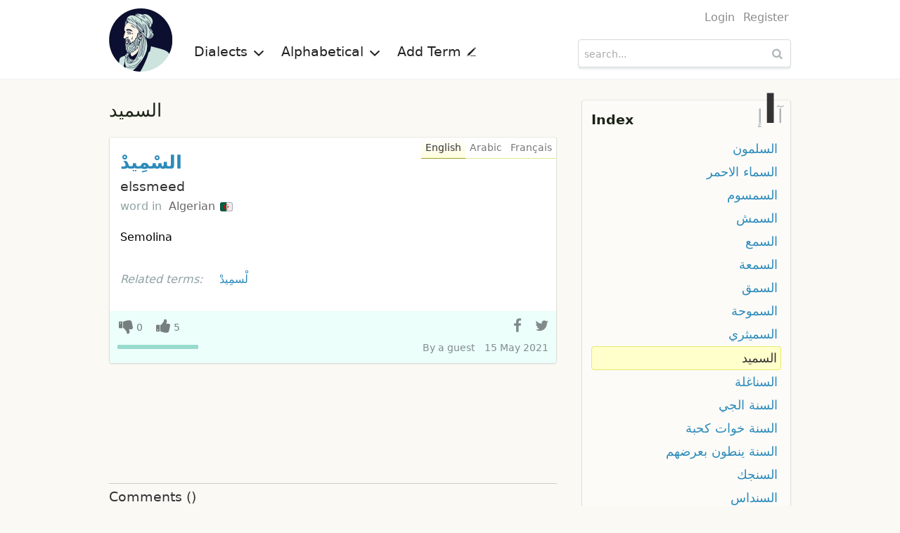

--- FILE ---
content_type: text/html; charset=UTF-8
request_url: https://en.mo3jam.com/term/%D8%A7%D9%84%D8%B3%D9%85%D9%8A%D8%AF
body_size: 5210
content:
<!doctype html>
<html lang="en">
<head>
	<title>Mo3jam - السميد</title>
    <meta charset="utf-8">
    <meta http-equiv="x-ua-compatible" content="ie=edge">
    <meta name="viewport" content="width=device-width,initial-scale=1">
     	<link rel="stylesheet" type="text/css" href="/fe/css/mo3jam-ltr.css?x5">
	<link rel="stylesheet" type="text/css" href="/fe/css/show.css?x5">
	<link rel="search" type="application/opensearchdescription+xml" title="Mo3jam" href="/mo3jam-search-en.xml">
    <link rel="canonical" href="https://en.mo3jam.com/term/%D8%A7%D9%84%D8%B3%D9%85%D9%8A%D8%AF">
	<link rel="alternate" hreflang="ar" href="https://ar.mo3jam.com/term/%D8%A7%D9%84%D8%B3%D9%85%D9%8A%D8%AF">
	<link rel="alternate" hreflang="en" href="https://en.mo3jam.com/term/%D8%A7%D9%84%D8%B3%D9%85%D9%8A%D8%AF">
    <link rel="alternate" hreflang="x-default" href="https://ar.mo3jam.com/term/%D8%A7%D9%84%D8%B3%D9%85%D9%8A%D8%AF">
	<meta property="fb:app_id" content="90649242355">
	<meta property="og:site_name" content="Mo3jam معجم">
	<meta property="og:image" content="https://en.mo3jam.com/fe/img/mo3jam-logo-180.png">
	<meta property="og:title" content="السميد">
	<meta property="og:type" content="article">
	<meta property="og:url" content="https://mo3jam.com/term/%D8%A7%D9%84%D8%B3%D9%85%D9%8A%D8%AF">
	<meta property="og:description" content="Definition of السميد in colloquial Arabic">
    <script async src="//pagead2.googlesyndication.com/pagead/js/adsbygoogle.js"></script>
    <script>
        (adsbygoogle = window.adsbygoogle || []).push({
            google_ad_client: "ca-pub-5577468319354468",
            enable_page_level_ads: true
        });
    </script>
</head>
<body id="ltr">
<header id="header">
    <div class="header-proper row small-collapse medium-uncollapse">
        <nav id="site-nav" class="small-12 medium-8 columns">
            <div id="menu-toggle">
                <span class="icon-menu"></span>
            </div>
            <div id="site-identity">
                <a id="logo-link" href="/">
                    <picture>
                        <source srcset="/fe/img/mo3jam-logo-small-ltr.png" media="(max-width: 40em)">
                        <img id="site-logo" src="/fe/img/mo3jam-logo-large.png" alt="Mo3jam" title="Mo3jam">
                    </picture>
                </a>
            </div>
            <ul id="site-links">
                <li id="dialects-menu-item" class="site-item item-has-menu">
                    <a id="dialects-menu-link" class="site-link">Dialects <span class="sup icon-chevron-down"></span></a>
                    <ul id="dialects-menu" class="site-link-menu">
                        <li><a href="/dialect/Saudi"><span class="flag SAA"></span> Saudi<div class="dialect-term-count">3139 terms</div></a></li>
                        <li><a href="/dialect/Algerian"><span class="flag MAA_DZ"></span> Algerian<div class="dialect-term-count">2151 terms</div></a></li>
                        <li><a href="/dialect/Moroccan"><span class="flag MAA_MA"></span> Moroccan<div class="dialect-term-count">1008 terms</div></a></li>
                        <li><a href="/dialect/Egyptian"><span class="flag EGA"></span> Egyptian<div class="dialect-term-count">910 terms</div></a></li>
                        <li><a href="/dialect/Tunisian"><span class="flag MAA_TN"></span> Tunisian<div class="dialect-term-count">739 terms</div></a></li>
                        <li><a href="/dialect/Yemeni"><span class="flag YEA"></span> Yemeni<div class="dialect-term-count">709 terms</div></a></li>
                        <li><a href="/dialect/Syrian"><span class="flag LEA_SY"></span> Syrian<div class="dialect-term-count">648 terms</div></a></li>
                        <li><a href="/dialect/Iraqi"><span class="flag IRA"></span> Iraqi<div class="dialect-term-count">636 terms</div></a></li>
                        <li><a href="/dialect/Palestinian"><span class="flag LEA_PS"></span> Palestinian<div class="dialect-term-count">629 terms</div></a></li>
                        <li><a href="/dialect/Emirati"><span class="flag GAA_AE"></span> Emirati<div class="dialect-term-count">594 terms</div></a></li>
                        <li><a href="/dialect/Jordanian"><span class="flag LEA_JO"></span> Jordanian<div class="dialect-term-count">496 terms</div></a></li>
                        <li><a href="/dialect/Sudanese"><span class="flag SUA"></span> Sudanese<div class="dialect-term-count">484 terms</div></a></li>
                        <li><a href="/dialect/Kuwaiti"><span class="flag GAA_KW"></span> Kuwaiti<div class="dialect-term-count">481 terms</div></a></li>
                        <li><a href="/dialect/Libyan"><span class="flag MAA_LY"></span> Libyan<div class="dialect-term-count">437 terms</div></a></li>
                        <li><a href="/dialect/Bahraini"><span class="flag GAA_BH"></span> Bahraini<div class="dialect-term-count">361 terms</div></a></li>
                        <li><a href="/dialect/Lebanese"><span class="flag LEA_LB"></span> Lebanese<div class="dialect-term-count">330 terms</div></a></li>
                        <li><a href="/dialect/Qatari"><span class="flag GAA_QA"></span> Qatari<div class="dialect-term-count">317 terms</div></a></li>
                        <li><a href="/dialect/Omani"><span class="flag GAA_OM"></span> Omani<div class="dialect-term-count">257 terms</div></a></li>
                        <li><a href="/dialect/Hassaniya"><span class="flag MAA_MR"></span> Hassaniya<div class="dialect-term-count">99 terms</div></a></li>
                                            </ul>
                </li>
                <li id="initials-menu-item"  class="site-item item-has-menu">
                    <a id="initials-menu-link" class="site-link">Alphabetical <span class="sup icon-chevron-down"></span></a>
                    <ul id="initials-menu" class="site-link-menu">
                        <li><a href="/index/أ">أ</a></li><li><a href="/index/إ">إ</a></li><li><a href="/index/ا">ا</a></li><li><a href="/index/آ">آ</a></li><li><a href="/index/ب">ب</a></li><li><a href="/index/پ">پ</a></li><li><a href="/index/ت">ت</a></li><li><a href="/index/ث">ث</a></li><li><a href="/index/ج">ج</a></li><li><a href="/index/ڃ">ڃ</a></li><li><a href="/index/چ">چ</a></li><li><a href="/index/ح">ح</a></li><li><a href="/index/خ">خ</a></li><li><a href="/index/د">د</a></li><li><a href="/index/ذ">ذ</a></li><li><a href="/index/ر">ر</a></li><li><a href="/index/ز">ز</a></li><li><a href="/index/س">س</a></li><li><a href="/index/ش">ش</a></li><li><a href="/index/ص">ص</a></li><li><a href="/index/ض">ض</a></li><li><a href="/index/ط">ط</a></li><li><a href="/index/ظ">ظ</a></li><li><a href="/index/ع">ع</a></li><li><a href="/index/غ">غ</a></li><li><a href="/index/ف">ف</a></li><li><a href="/index/ڤ">ڤ</a></li><li><a href="/index/ڥ">ڥ</a></li><li><a href="/index/ق">ق</a></li><li><a href="/index/ڨ">ڨ</a></li><li><a href="/index/ك">ك</a></li><li><a href="/index/گ">گ</a></li><li><a href="/index/ل">ل</a></li><li><a href="/index/م">م</a></li><li><a href="/index/ن">ن</a></li><li><a href="/index/ه">ه</a></li><li><a href="/index/و">و</a></li><li><a href="/index/ي">ي</a></li>                    </ul>
                </li>
                <li class="site-item">
                    <a id="add-button" class="site-link" href="/term/add">Add Term <span class="sup icon-pencil"></span></a>
                </li>
                                <li class="site-item hide-for-medium aux-mobile-links">
                                            <a href="/user/login">Login</a>                                            <a href="/user/register">Register</a>                                                                <a class="ar" hreflang="ar" lang="ar" title="تصفّح معجم باللغة العربية" href="https://ar.mo3jam.com/term/%D8%A7%D9%84%D8%B3%D9%85%D9%8A%D8%AF" rel="alternate"><span class="sup icon-language"></span> عربي</a>
                                    </li>
            </ul>
            <div class="headers-links-small show-for-small-only">
                <div class="header-link"><a href="/term/add">Add Term </a></div>
                            </div>

        </nav>
        <div id="search-container" class="small-12 medium-4 columns">
            <div id="pre-header-links">
                <div id="user-nav">
                    <ul class="user-links">
                                                    <li><a href="/user/login">Login</a></li>
                                                    <li><a href="/user/register">Register</a></li>
                                            </ul>
                </div>
            </div>
            <form id="search-form" method="get" action="/search" role="search">
                <input id="search-input" maxlength="255" autocapitalize="off" autocomplete="off" autocorrect="off" spellcheck="false" tabindex="0" type="search" name="q" placeholder="search..." value="" />
                <button id="search-button" class="sup" type="submit" title="search...">&nbsp;</button>
            </form>
        </div>
    </div>
</header>

<main class="row">
<div id="content" class="small-12 medium-8 column">
<h1 id="def-page-heading" class="ar base-dir">السميد</h1>
	<div id="definitions">
	<article id="d21656" class="def MAA_DZ">
    <header>
        <h2 class="def-term"><a href="/term/السميد">السْمِيدْ</a>  </h2>
        <span class="def-term-tr ts ltr">elssmeed</span>
    </header>
	<div class="def-main">
        <div class="dialects">
            <span>word in</span>  <a class="dialect" href="/dialect/Algerian">Algerian <span class="flag MAA_DZ"></span></a>         </div>
<div class="def-content en cur-def" lang="en"><div class="def-body">Semolina</div></div><div class="def-content ar" lang="ar"><div class="def-body"><strong>السَّمِيدْ</strong> هو ما ينتج عن طحن القمح لكن ليس تماما بحيث يمكن مشاهدة حبيباته ، وهو عدة أنواع خشن (صلب) ، نصف خشن ، رقيق و يعتبر مادة أولية لعدة مأكولات تقليدية جزائرية كالمسمن و البسبوسة و الطمينة و غيرها الكثير ، أي أنه يعتبر رئة المطبخ الجزائري.</div></div><div class="def-content fr" lang="fr"><div class="def-body">La semoule</div></div><ul class="def-langs"><li lang="en" class="en cur-def-lang">English</li><li lang="ar" class="ar">Arabic</li><li lang="fr" class="fr">Français</li></ul>        <aside class="related">
            <h6><span>Related terms:</span></h6>
            <ol class="related-terms">
                <li><a href="/term/لسميد#d21658"><span class="term-flags"><span class="flag MAA_DZ"></span></span> لْسمِيدْ</a></li>            </ol>
        </aside>
	</div>
	<footer>
        <div class="def-actions">
            <div class="vote-links">
                <span class="action vote vote-down"><span class="digit-text">0</span></span>
                <span class="action vote vote-up"><span class="digit-text">5</span></span>
                            </div>
                        <div class="votes-bar" >
                <div class="up-votes-bar-fill" style="width:100%"></div>
            </div>
            <div class="share-bar" data-def-id="d21656">
                <a class="action share-facebook"></a>
                <a class="action share-twitter"></a>
                <a class="action share-whatsapp"></a>
            </div>
        </div>
		<div class="info">
            <address>By <span class="def-user">a guest</span></address>
			<time datetime="2021-05-15T09:29:00+00:00">15 May 2021</time>
		</div>
			</footer>
	</article>
    
<ins class="adsbygoogle"
     style="display:block"
     data-ad-format="fluid"
     data-ad-layout-key="-gu-3+1f-3d+2z"
     data-ad-client="ca-pub-5577468319354468"
     data-ad-slot="8372010232"></ins>
<script>
    (adsbygoogle = window.adsbygoogle || []).push({});
</script>
	</div>

<div id="term-comments">
    <h5>Comments <span style="display:inline-block">(<fb:comments-count href="http://ar.mo3jam.com/term/السميد"></fb:comments-count>)</span></h5>
	<fb:comments href="http://mo3jam.com/term/السميد" num_posts="5" width="100%"></fb:comments>
    <script id="facebook-jssdk" async defer crossorigin="anonymous" src="https://connect.facebook.net/en_US/sdk.js"></script>
</div>
</div>
<aside id="aux" class="small-12 medium-4 column">

	<nav id="term-index-wrap" class="enclosure">
		<h4><a href="/index">Index</a></h4>
		<div id="initials-mini-wrap">
			<a id="prev-initial" href="/term/إبتل">إ</a>
			<a id="current-initial" href="/index/ا">ا</a>
			<a id="next-initial" href="/term/آ">آ</a>
		</div>
		<ul id="term-index" class="rtl">
						<li><a href="/term/السلمون">السلمون</a></li>
				<li><a href="/term/السماء الاحمر">السماء الاحمر</a></li>
				<li><a href="/term/السمسوم">السمسوم</a></li>
				<li><a href="/term/السمش">السمش</a></li>
				<li><a href="/term/السمع">السمع</a></li>
				<li><a href="/term/السمعة">السمعة</a></li>
				<li><a href="/term/السمق">السمق</a></li>
				<li><a href="/term/السموحة">السموحة</a></li>
				<li><a href="/term/السميثري">السميثري</a></li>
				<li class="current-term"><a href="/term/السميد">السميد</a></li>
				<li><a href="/term/السناغلة">السناغلة</a></li>
				<li><a href="/term/السنة الجي">السنة الجي</a></li>
				<li><a href="/term/السنة خوات كحبة">السنة خوات كحبة</a></li>
				<li><a href="/term/السنة ينطون بعرضهم">السنة ينطون بعرضهم</a></li>
				<li><a href="/term/السنجك">السنجك</a></li>
				<li><a href="/term/السنداس">السنداس</a></li>
				<li><a href="/term/السنع">السنع</a></li>
				<li><a href="/term/السنغولي">السنغولي</a></li>
				<li><a href="/term/السنه كواويد وعائشه كحبه">السنه كواويد وعائشه كحبه</a></li>
				<li><a href="/term/السهل الممتنع">السهل الممتنع</a></li>
				<li><a href="/term/السوبا">السوبا</a></li>
				<li><a href="/term/السوداني أو السودانية">السوداني أو السودانية</a></li>
				<li><a href="/term/السومه">السومه</a></li>
				<li><a href="/term/السي">السي</a></li>
				<li><a href="/term/السيبة">السيبة</a></li>
				<li><a href="/term/السيد">السيد</a></li>
				<li><a href="/term/السيسي">السيسي</a></li>
				<li><a href="/term/السيف الأملح">السيف الأملح</a></li>
				<li><a href="/term/السيڨة">السيڨة</a></li>
				<li><a href="/term/السيو">السيو</a></li>
						</ul>
	</nav>

	<!-- Def Page Skyscraper -->
	<ins class="adsbygoogle"
		 style="display:inline-block;width:300px;height:600px"
		 data-ad-client="ca-pub-5577468319354468"
		 data-ad-slot="7030596308"></ins>

	<script>
		(adsbygoogle = window.adsbygoogle || []).push({});
	</script>
</aside>
<div id="login-dialogue" class="overlay">
	<div id="dialogue-close-button" class="sup"></div>
    <h6 class="overlay-title">Login to continue</h6>
	<div class="message-row hidden"></div>
	<form method="post" action="/user/login" class="form"> 
		<input type="hidden" name="return" value="term/السميد" />
	<div class="form-row">
		<div class="form-label s te">
			<label for="modal-email-input">Email</label>
		</div>
		<div class="control s">
			<input id="modal-email-input" type="text" class="text-input" autocomplete="email" name="email" placeholder="Email" />
		</div>
	</div>
	<div class="form-row">
		<div class="form-label s te">
			<label for="password">Password</label>
		</div>
		<div class="control s">
			<div><input id="password" class="text-input" autocomplete="current-password" type="password" name="password" placeholder="Password" /></div>
			<div class="remember-me"><label> <input type="checkbox" name="remember" value="true" checked="checked" /> &nbsp; Remember me </label></div>
		</div>
	</div>
	<div class="form-row action-row">
        <div class="form-label s"></div>
		<div class="control s">
			<input class="form-button" type="submit" value="Login" />
			<span style="padding: 0 30px"> or <a href="/user/register">Create an account</a> </span>
		</div>
	</div>

	</form>
</div></main>

<footer id="footer">
    <div class="row">
        <div class="small-12 medium-8 columns text en">
                            Copyright &copy; 2009–2026. All rights reserved.<br />
                The content published by our users does not reflect the opinions or beliefs of the website's owner.
                For advertising inquiries contact us on <a href="mailto:info@mo3jam.com">info@mo3jam.com</a>

                        <br />
            <div>
                <a href="https://www.facebook.com/mo3jami"><span class="sup icon-facebook"></span></a> <a href="https://twitter.com/mo3jam"><span class="sup icon-twitter"></span></a> <a href="https://instagram.com/mo3jam"><span class="sup icon-instagram"></span></a>
            </div>
        </div>
        <div class="small-12 medium-4 columns">
                        <div class="ar text"><a class="locale" title="تصفّح معجم باللغة العربية" href="https://ar.mo3jam.com/term/%D8%A7%D9%84%D8%B3%D9%85%D9%8A%D8%AF" rel="alternate" hreflang="ar" lang="ar"><span class="sup icon-language"></span> عربي</a></div>
                    </div>
    </div>
</footer>
<div id="bg-overlay">&nbsp;</div>
<div id="fb-root"></div>
<script defer src="/fe/js/mo3jam.pack.min.js?x6"></script>
<script>
    (function(i,s,o,g,r,a,m){i['GoogleAnalyticsObject']=r;i[r]=i[r]||function(){
        (i[r].q=i[r].q||[]).push(arguments)},i[r].l=1*new Date();a=s.createElement(o),
        m=s.getElementsByTagName(o)[0];a.async=1;a.src=g;m.parentNode.insertBefore(a,m)
    })(window,document,'script','//www.google-analytics.com/analytics.js','ga');

    ga('create', 'UA-703567-7', 'auto', {'legacyCookieDomain': 'mo3jam.com'});
    ga('send', 'pageview');
</script>
</body></html>

--- FILE ---
content_type: text/html; charset=utf-8
request_url: https://www.google.com/recaptcha/api2/aframe
body_size: 269
content:
<!DOCTYPE HTML><html><head><meta http-equiv="content-type" content="text/html; charset=UTF-8"></head><body><script nonce="kiQXy5OOQqfY7jZM04LA0A">/** Anti-fraud and anti-abuse applications only. See google.com/recaptcha */ try{var clients={'sodar':'https://pagead2.googlesyndication.com/pagead/sodar?'};window.addEventListener("message",function(a){try{if(a.source===window.parent){var b=JSON.parse(a.data);var c=clients[b['id']];if(c){var d=document.createElement('img');d.src=c+b['params']+'&rc='+(localStorage.getItem("rc::a")?sessionStorage.getItem("rc::b"):"");window.document.body.appendChild(d);sessionStorage.setItem("rc::e",parseInt(sessionStorage.getItem("rc::e")||0)+1);localStorage.setItem("rc::h",'1768573806703');}}}catch(b){}});window.parent.postMessage("_grecaptcha_ready", "*");}catch(b){}</script></body></html>